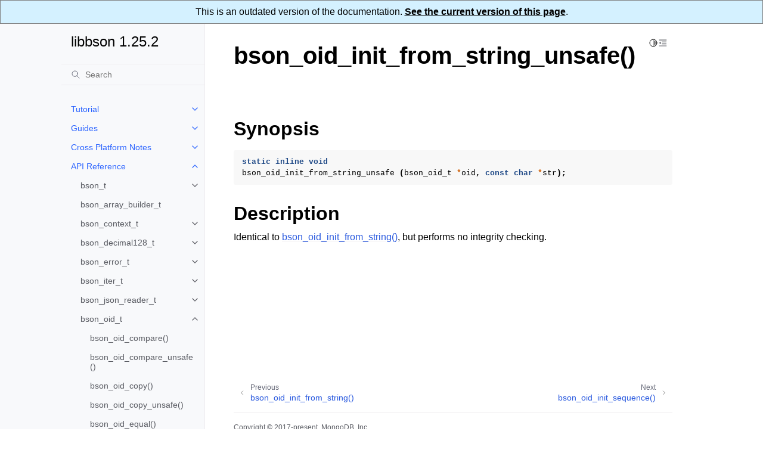

--- FILE ---
content_type: text/html; charset=utf-8
request_url: https://mongoc.org/libbson/1.25.2/bson_oid_init_from_string_unsafe.html
body_size: 6393
content:
<!doctype html>
<html class="no-js" lang="en" data-content_root="">
  <head><meta charset="utf-8"/>
    <meta name="viewport" content="width=device-width,initial-scale=1"/>
    <meta name="color-scheme" content="light dark"><meta name="viewport" content="width=device-width, initial-scale=1" />

<!-- Global site tag (gtag.js) - Google Analytics -->
<script async src="https://www.googletagmanager.com/gtag/js?id=UA-7301842-14"></script>
<script>
  window.dataLayer = window.dataLayer || [];
  function gtag(){dataLayer.push(arguments);}
  gtag('js', new Date());

  gtag('config', 'UA-7301842-14');
</script>
<link rel="canonical" href="https://www.mongoc.org/libbson/current/bson_oid_init_from_string_unsafe"/><link rel="search" title="Search" href="search.html" /><link rel="next" title="bson_oid_init_sequence()" href="bson_oid_init_sequence.html" /><link rel="prev" title="bson_oid_init_from_string()" href="bson_oid_init_from_string.html" />

    <!-- Generated with Sphinx 7.1.2 and Furo 2023.09.10 -->
        <title>bson_oid_init_from_string_unsafe() - libbson 1.25.2</title>
      <link rel="stylesheet" type="text/css" href="_static/pygments.css?v=a746c00c" />
    <link rel="stylesheet" type="text/css" href="_static/styles/furo.css?v=135e06be" />
    <link rel="stylesheet" type="text/css" href="_static/styles/furo-extensions.css?v=36a5483c" />
    
    


<style>
  body {
    --color-code-background: #f8f8f8;
  --color-code-foreground: black;
  
  }
  @media not print {
    body[data-theme="dark"] {
      --color-code-background: #202020;
  --color-code-foreground: #d0d0d0;
  
    }
    @media (prefers-color-scheme: dark) {
      body:not([data-theme="light"]) {
        --color-code-background: #202020;
  --color-code-foreground: #d0d0d0;
  
      }
    }
  }
</style></head>
  <body>
<div style="text-align: center; border: 1px solid gray; padding: 10px; background: #d4f1ff">
  This is an outdated version of the documentation.
  <a href="https://mongoc.org/libbson/current/bson_oid_init_from_string_unsafe.html"
     style="color: black; font-weight: bold; text-decoration: underline;">
    See the current version of this page</a>.
</div>
    
    <script>
      document.body.dataset.theme = localStorage.getItem("theme") || "auto";
    </script>
    

<svg xmlns="http://www.w3.org/2000/svg" style="display: none;">
  <symbol id="svg-toc" viewBox="0 0 24 24">
    <title>Contents</title>
    <svg stroke="currentColor" fill="currentColor" stroke-width="0" viewBox="0 0 1024 1024">
      <path d="M408 442h480c4.4 0 8-3.6 8-8v-56c0-4.4-3.6-8-8-8H408c-4.4 0-8 3.6-8 8v56c0 4.4 3.6 8 8 8zm-8 204c0 4.4 3.6 8 8 8h480c4.4 0 8-3.6 8-8v-56c0-4.4-3.6-8-8-8H408c-4.4 0-8 3.6-8 8v56zm504-486H120c-4.4 0-8 3.6-8 8v56c0 4.4 3.6 8 8 8h784c4.4 0 8-3.6 8-8v-56c0-4.4-3.6-8-8-8zm0 632H120c-4.4 0-8 3.6-8 8v56c0 4.4 3.6 8 8 8h784c4.4 0 8-3.6 8-8v-56c0-4.4-3.6-8-8-8zM115.4 518.9L271.7 642c5.8 4.6 14.4.5 14.4-6.9V388.9c0-7.4-8.5-11.5-14.4-6.9L115.4 505.1a8.74 8.74 0 0 0 0 13.8z"/>
    </svg>
  </symbol>
  <symbol id="svg-menu" viewBox="0 0 24 24">
    <title>Menu</title>
    <svg xmlns="http://www.w3.org/2000/svg" viewBox="0 0 24 24" fill="none" stroke="currentColor"
      stroke-width="2" stroke-linecap="round" stroke-linejoin="round" class="feather-menu">
      <line x1="3" y1="12" x2="21" y2="12"></line>
      <line x1="3" y1="6" x2="21" y2="6"></line>
      <line x1="3" y1="18" x2="21" y2="18"></line>
    </svg>
  </symbol>
  <symbol id="svg-arrow-right" viewBox="0 0 24 24">
    <title>Expand</title>
    <svg xmlns="http://www.w3.org/2000/svg" viewBox="0 0 24 24" fill="none" stroke="currentColor"
      stroke-width="2" stroke-linecap="round" stroke-linejoin="round" class="feather-chevron-right">
      <polyline points="9 18 15 12 9 6"></polyline>
    </svg>
  </symbol>
  <symbol id="svg-sun" viewBox="0 0 24 24">
    <title>Light mode</title>
    <svg xmlns="http://www.w3.org/2000/svg" viewBox="0 0 24 24" fill="none" stroke="currentColor"
      stroke-width="1.5" stroke-linecap="round" stroke-linejoin="round" class="feather-sun">
      <circle cx="12" cy="12" r="5"></circle>
      <line x1="12" y1="1" x2="12" y2="3"></line>
      <line x1="12" y1="21" x2="12" y2="23"></line>
      <line x1="4.22" y1="4.22" x2="5.64" y2="5.64"></line>
      <line x1="18.36" y1="18.36" x2="19.78" y2="19.78"></line>
      <line x1="1" y1="12" x2="3" y2="12"></line>
      <line x1="21" y1="12" x2="23" y2="12"></line>
      <line x1="4.22" y1="19.78" x2="5.64" y2="18.36"></line>
      <line x1="18.36" y1="5.64" x2="19.78" y2="4.22"></line>
    </svg>
  </symbol>
  <symbol id="svg-moon" viewBox="0 0 24 24">
    <title>Dark mode</title>
    <svg xmlns="http://www.w3.org/2000/svg" viewBox="0 0 24 24" fill="none" stroke="currentColor"
      stroke-width="1.5" stroke-linecap="round" stroke-linejoin="round" class="icon-tabler-moon">
      <path stroke="none" d="M0 0h24v24H0z" fill="none" />
      <path d="M12 3c.132 0 .263 0 .393 0a7.5 7.5 0 0 0 7.92 12.446a9 9 0 1 1 -8.313 -12.454z" />
    </svg>
  </symbol>
  <symbol id="svg-sun-half" viewBox="0 0 24 24">
    <title>Auto light/dark mode</title>
    <svg xmlns="http://www.w3.org/2000/svg" viewBox="0 0 24 24" fill="none" stroke="currentColor"
      stroke-width="1.5" stroke-linecap="round" stroke-linejoin="round" class="icon-tabler-shadow">
      <path stroke="none" d="M0 0h24v24H0z" fill="none"/>
      <circle cx="12" cy="12" r="9" />
      <path d="M13 12h5" />
      <path d="M13 15h4" />
      <path d="M13 18h1" />
      <path d="M13 9h4" />
      <path d="M13 6h1" />
    </svg>
  </symbol>
</svg>

<input type="checkbox" class="sidebar-toggle" name="__navigation" id="__navigation">
<input type="checkbox" class="sidebar-toggle" name="__toc" id="__toc">
<label class="overlay sidebar-overlay" for="__navigation">
  <div class="visually-hidden">Hide navigation sidebar</div>
</label>
<label class="overlay toc-overlay" for="__toc">
  <div class="visually-hidden">Hide table of contents sidebar</div>
</label>



<div class="page">
  <header class="mobile-header">
    <div class="header-left">
      <label class="nav-overlay-icon" for="__navigation">
        <div class="visually-hidden">Toggle site navigation sidebar</div>
        <i class="icon"><svg><use href="#svg-menu"></use></svg></i>
      </label>
    </div>
    <div class="header-center">
      <a href="index.html"><div class="brand">libbson 1.25.2</div></a>
    </div>
    <div class="header-right">
      <div class="theme-toggle-container theme-toggle-header">
        <button class="theme-toggle">
          <div class="visually-hidden">Toggle Light / Dark / Auto color theme</div>
          <svg class="theme-icon-when-auto"><use href="#svg-sun-half"></use></svg>
          <svg class="theme-icon-when-dark"><use href="#svg-moon"></use></svg>
          <svg class="theme-icon-when-light"><use href="#svg-sun"></use></svg>
        </button>
      </div>
      <label class="toc-overlay-icon toc-header-icon" for="__toc">
        <div class="visually-hidden">Toggle table of contents sidebar</div>
        <i class="icon"><svg><use href="#svg-toc"></use></svg></i>
      </label>
    </div>
  </header>
  <aside class="sidebar-drawer">
    <div class="sidebar-container">
      
      <div class="sidebar-sticky"><a class="sidebar-brand" href="index.html">
  
  
  <span class="sidebar-brand-text">libbson 1.25.2</span>
  
</a><form class="sidebar-search-container" method="get" action="search.html" role="search">
  <input class="sidebar-search" placeholder="Search" name="q" aria-label="Search">
  <input type="hidden" name="check_keywords" value="yes">
  <input type="hidden" name="area" value="default">
</form>
<div id="searchbox"></div><div class="sidebar-scroll"><div class="sidebar-tree">
  <ul>
<li class="toctree-l1 has-children"><a class="reference internal" href="tutorial.html">Tutorial</a><input class="toctree-checkbox" id="toctree-checkbox-1" name="toctree-checkbox-1" role="switch" type="checkbox"/><label for="toctree-checkbox-1"><div class="visually-hidden">Toggle navigation of Tutorial</div><i class="icon"><svg><use href="#svg-arrow-right"></use></svg></i></label><ul>
<li class="toctree-l2"><a class="reference internal" href="include-and-link.html">Using libbson In Your C Program</a></li>
<li class="toctree-l2"><a class="reference internal" href="creating.html">Creating a BSON Document</a></li>
<li class="toctree-l2"><a class="reference internal" href="errors.html">Handling Errors</a></li>
<li class="toctree-l2"><a class="reference internal" href="oid.html">ObjectIDs</a></li>
<li class="toctree-l2"><a class="reference internal" href="parsing.html">Parsing and Iterating BSON Documents</a></li>
<li class="toctree-l2"><a class="reference internal" href="utf8.html">UTF-8</a></li>
</ul>
</li>
</ul>
<ul>
<li class="toctree-l1 has-children"><a class="reference internal" href="guides.html">Guides</a><input class="toctree-checkbox" id="toctree-checkbox-2" name="toctree-checkbox-2" role="switch" type="checkbox"/><label for="toctree-checkbox-2"><div class="visually-hidden">Toggle navigation of Guides</div><i class="icon"><svg><use href="#svg-arrow-right"></use></svg></i></label><ul>
<li class="toctree-l2"><a class="reference internal" href="streaming-bson.html">Streaming BSON</a></li>
<li class="toctree-l2"><a class="reference internal" href="json.html">JSON</a></li>
</ul>
</li>
</ul>
<ul>
<li class="toctree-l1 has-children"><a class="reference internal" href="cross-platform-notes.html">Cross Platform Notes</a><input class="toctree-checkbox" id="toctree-checkbox-3" name="toctree-checkbox-3" role="switch" type="checkbox"/><label for="toctree-checkbox-3"><div class="visually-hidden">Toggle navigation of Cross Platform Notes</div><i class="icon"><svg><use href="#svg-arrow-right"></use></svg></i></label><ul>
<li class="toctree-l2"><a class="reference internal" href="endianness.html">Endianness</a></li>
<li class="toctree-l2"><a class="reference internal" href="threading.html">Threading</a></li>
</ul>
</li>
</ul>
<ul class="current">
<li class="toctree-l1 current has-children"><a class="reference internal" href="api.html">API Reference</a><input checked="" class="toctree-checkbox" id="toctree-checkbox-4" name="toctree-checkbox-4" role="switch" type="checkbox"/><label for="toctree-checkbox-4"><div class="visually-hidden">Toggle navigation of API Reference</div><i class="icon"><svg><use href="#svg-arrow-right"></use></svg></i></label><ul class="current">
<li class="toctree-l2 has-children"><a class="reference internal" href="bson_t.html">bson_t</a><input class="toctree-checkbox" id="toctree-checkbox-5" name="toctree-checkbox-5" role="switch" type="checkbox"/><label for="toctree-checkbox-5"><div class="visually-hidden">Toggle navigation of bson_t</div><i class="icon"><svg><use href="#svg-arrow-right"></use></svg></i></label><ul>
<li class="toctree-l3"><a class="reference internal" href="bson_append_array.html">bson_append_array()</a></li>
<li class="toctree-l3"><a class="reference internal" href="bson_append_array_begin.html">bson_append_array_begin()</a></li>
<li class="toctree-l3"><a class="reference internal" href="bson_append_array_end.html">bson_append_array_end()</a></li>
<li class="toctree-l3"><a class="reference internal" href="bson_append_binary.html">bson_append_binary()</a></li>
<li class="toctree-l3"><a class="reference internal" href="bson_append_bool.html">bson_append_bool()</a></li>
<li class="toctree-l3"><a class="reference internal" href="bson_append_code.html">bson_append_code()</a></li>
<li class="toctree-l3"><a class="reference internal" href="bson_append_code_with_scope.html">bson_append_code_with_scope()</a></li>
<li class="toctree-l3"><a class="reference internal" href="bson_append_date_time.html">bson_append_date_time()</a></li>
<li class="toctree-l3"><a class="reference internal" href="bson_append_dbpointer.html">bson_append_dbpointer()</a></li>
<li class="toctree-l3"><a class="reference internal" href="bson_append_decimal128.html">bson_append_decimal128()</a></li>
<li class="toctree-l3"><a class="reference internal" href="bson_append_document.html">bson_append_document()</a></li>
<li class="toctree-l3"><a class="reference internal" href="bson_append_document_begin.html">bson_append_document_begin()</a></li>
<li class="toctree-l3"><a class="reference internal" href="bson_append_document_end.html">bson_append_document_end()</a></li>
<li class="toctree-l3"><a class="reference internal" href="bson_append_double.html">bson_append_double()</a></li>
<li class="toctree-l3"><a class="reference internal" href="bson_append_int32.html">bson_append_int32()</a></li>
<li class="toctree-l3"><a class="reference internal" href="bson_append_int64.html">bson_append_int64()</a></li>
<li class="toctree-l3"><a class="reference internal" href="bson_append_iter.html">bson_append_iter()</a></li>
<li class="toctree-l3"><a class="reference internal" href="bson_append_maxkey.html">bson_append_maxkey()</a></li>
<li class="toctree-l3"><a class="reference internal" href="bson_append_minkey.html">bson_append_minkey()</a></li>
<li class="toctree-l3"><a class="reference internal" href="bson_append_now_utc.html">bson_append_now_utc()</a></li>
<li class="toctree-l3"><a class="reference internal" href="bson_append_null.html">bson_append_null()</a></li>
<li class="toctree-l3"><a class="reference internal" href="bson_append_oid.html">bson_append_oid()</a></li>
<li class="toctree-l3"><a class="reference internal" href="bson_append_regex.html">bson_append_regex()</a></li>
<li class="toctree-l3"><a class="reference internal" href="bson_append_regex_w_len.html">bson_append_regex_w_len()</a></li>
<li class="toctree-l3"><a class="reference internal" href="bson_append_symbol.html">bson_append_symbol()</a></li>
<li class="toctree-l3"><a class="reference internal" href="bson_append_time_t.html">bson_append_time_t()</a></li>
<li class="toctree-l3"><a class="reference internal" href="bson_append_timestamp.html">bson_append_timestamp()</a></li>
<li class="toctree-l3"><a class="reference internal" href="bson_append_timeval.html">bson_append_timeval()</a></li>
<li class="toctree-l3"><a class="reference internal" href="bson_append_undefined.html">bson_append_undefined()</a></li>
<li class="toctree-l3"><a class="reference internal" href="bson_append_utf8.html">bson_append_utf8()</a></li>
<li class="toctree-l3"><a class="reference internal" href="bson_append_value.html">bson_append_value()</a></li>
<li class="toctree-l3"><a class="reference internal" href="bson_array_as_canonical_extended_json.html">bson_array_as_canonical_extended_json()</a></li>
<li class="toctree-l3"><a class="reference internal" href="bson_array_as_json.html">bson_array_as_json()</a></li>
<li class="toctree-l3"><a class="reference internal" href="bson_array_as_relaxed_extended_json.html">bson_array_as_relaxed_extended_json()</a></li>
<li class="toctree-l3"><a class="reference internal" href="bson_as_canonical_extended_json.html">bson_as_canonical_extended_json()</a></li>
<li class="toctree-l3"><a class="reference internal" href="bson_as_json.html">bson_as_json()</a></li>
<li class="toctree-l3"><a class="reference internal" href="bson_as_json_with_opts.html">bson_as_json_with_opts()</a></li>
<li class="toctree-l3"><a class="reference internal" href="bson_as_relaxed_extended_json.html">bson_as_relaxed_extended_json()</a></li>
<li class="toctree-l3"><a class="reference internal" href="bson_compare.html">bson_compare()</a></li>
<li class="toctree-l3"><a class="reference internal" href="bson_concat.html">bson_concat()</a></li>
<li class="toctree-l3"><a class="reference internal" href="bson_copy.html">bson_copy()</a></li>
<li class="toctree-l3"><a class="reference internal" href="bson_copy_to.html">bson_copy_to()</a></li>
<li class="toctree-l3"><a class="reference internal" href="bson_copy_to_excluding.html">bson_copy_to_excluding()</a></li>
<li class="toctree-l3"><a class="reference internal" href="bson_copy_to_excluding_noinit.html">bson_copy_to_excluding_noinit()</a></li>
<li class="toctree-l3"><a class="reference internal" href="bson_copy_to_excluding_noinit_va.html">bson_copy_to_excluding_noinit_va()</a></li>
<li class="toctree-l3"><a class="reference internal" href="bson_count_keys.html">bson_count_keys()</a></li>
<li class="toctree-l3"><a class="reference internal" href="bson_destroy.html">bson_destroy()</a></li>
<li class="toctree-l3"><a class="reference internal" href="bson_destroy_with_steal.html">bson_destroy_with_steal()</a></li>
<li class="toctree-l3"><a class="reference internal" href="bson_equal.html">bson_equal()</a></li>
<li class="toctree-l3"><a class="reference internal" href="bson_get_data.html">bson_get_data()</a></li>
<li class="toctree-l3"><a class="reference internal" href="bson_has_field.html">bson_has_field()</a></li>
<li class="toctree-l3"><a class="reference internal" href="bson_init.html">bson_init()</a></li>
<li class="toctree-l3"><a class="reference internal" href="bson_init_from_json.html">bson_init_from_json()</a></li>
<li class="toctree-l3"><a class="reference internal" href="bson_init_static.html">bson_init_static()</a></li>
<li class="toctree-l3"><a class="reference internal" href="bson_json_mode_t.html">bson_json_mode_t</a></li>
<li class="toctree-l3 has-children"><a class="reference internal" href="bson_json_opts_t.html">bson_json_opts_t</a><input class="toctree-checkbox" id="toctree-checkbox-6" name="toctree-checkbox-6" role="switch" type="checkbox"/><label for="toctree-checkbox-6"><div class="visually-hidden">Toggle navigation of bson_json_opts_t</div><i class="icon"><svg><use href="#svg-arrow-right"></use></svg></i></label><ul>
<li class="toctree-l4"><a class="reference internal" href="bson_json_opts_new.html">bson_json_opts_new()</a></li>
<li class="toctree-l4"><a class="reference internal" href="bson_json_opts_destroy.html">bson_json_opts_destroy()</a></li>
<li class="toctree-l4"><a class="reference internal" href="bson_json_opts_set_outermost_array.html">bson_json_opts_set_outermost_array()</a></li>
</ul>
</li>
<li class="toctree-l3"><a class="reference internal" href="bson_new.html">bson_new()</a></li>
<li class="toctree-l3"><a class="reference internal" href="bson_new_from_buffer.html">bson_new_from_buffer()</a></li>
<li class="toctree-l3"><a class="reference internal" href="bson_new_from_data.html">bson_new_from_data()</a></li>
<li class="toctree-l3"><a class="reference internal" href="bson_new_from_json.html">bson_new_from_json()</a></li>
<li class="toctree-l3"><a class="reference internal" href="bson_reinit.html">bson_reinit()</a></li>
<li class="toctree-l3"><a class="reference internal" href="bson_reserve_buffer.html">bson_reserve_buffer()</a></li>
<li class="toctree-l3"><a class="reference internal" href="bson_sized_new.html">bson_sized_new()</a></li>
<li class="toctree-l3"><a class="reference internal" href="bson_steal.html">bson_steal()</a></li>
<li class="toctree-l3"><a class="reference internal" href="bson_validate.html">bson_validate()</a></li>
<li class="toctree-l3"><a class="reference internal" href="bson_validate_with_error.html">bson_validate_with_error()</a></li>
</ul>
</li>
<li class="toctree-l2"><a class="reference internal" href="bson_array_builder_t.html">bson_array_builder_t</a></li>
<li class="toctree-l2 has-children"><a class="reference internal" href="bson_context_t.html">bson_context_t</a><input class="toctree-checkbox" id="toctree-checkbox-7" name="toctree-checkbox-7" role="switch" type="checkbox"/><label for="toctree-checkbox-7"><div class="visually-hidden">Toggle navigation of bson_context_t</div><i class="icon"><svg><use href="#svg-arrow-right"></use></svg></i></label><ul>
<li class="toctree-l3"><a class="reference internal" href="bson_context_destroy.html">bson_context_destroy()</a></li>
<li class="toctree-l3"><a class="reference internal" href="bson_context_get_default.html">bson_context_get_default()</a></li>
<li class="toctree-l3"><a class="reference internal" href="bson_context_new.html">bson_context_new()</a></li>
</ul>
</li>
<li class="toctree-l2 has-children"><a class="reference internal" href="bson_decimal128_t.html">bson_decimal128_t</a><input class="toctree-checkbox" id="toctree-checkbox-8" name="toctree-checkbox-8" role="switch" type="checkbox"/><label for="toctree-checkbox-8"><div class="visually-hidden">Toggle navigation of bson_decimal128_t</div><i class="icon"><svg><use href="#svg-arrow-right"></use></svg></i></label><ul>
<li class="toctree-l3"><a class="reference internal" href="bson_decimal128_from_string.html">bson_decimal128_from_string()</a></li>
<li class="toctree-l3"><a class="reference internal" href="bson_decimal128_from_string_w_len.html">bson_decimal128_from_string_w_len()</a></li>
<li class="toctree-l3"><a class="reference internal" href="bson_decimal128_to_string.html">bson_decimal128_to_string()</a></li>
</ul>
</li>
<li class="toctree-l2 has-children"><a class="reference internal" href="bson_error_t.html">bson_error_t</a><input class="toctree-checkbox" id="toctree-checkbox-9" name="toctree-checkbox-9" role="switch" type="checkbox"/><label for="toctree-checkbox-9"><div class="visually-hidden">Toggle navigation of bson_error_t</div><i class="icon"><svg><use href="#svg-arrow-right"></use></svg></i></label><ul>
<li class="toctree-l3"><a class="reference internal" href="bson_set_error.html">bson_set_error()</a></li>
<li class="toctree-l3"><a class="reference internal" href="bson_strerror_r.html">bson_strerror_r()</a></li>
</ul>
</li>
<li class="toctree-l2 has-children"><a class="reference internal" href="bson_iter_t.html">bson_iter_t</a><input class="toctree-checkbox" id="toctree-checkbox-10" name="toctree-checkbox-10" role="switch" type="checkbox"/><label for="toctree-checkbox-10"><div class="visually-hidden">Toggle navigation of bson_iter_t</div><i class="icon"><svg><use href="#svg-arrow-right"></use></svg></i></label><ul>
<li class="toctree-l3"><a class="reference internal" href="bson_iter_array.html">bson_iter_array()</a></li>
<li class="toctree-l3"><a class="reference internal" href="bson_iter_as_bool.html">bson_iter_as_bool()</a></li>
<li class="toctree-l3"><a class="reference internal" href="bson_iter_as_double.html">bson_iter_as_double()</a></li>
<li class="toctree-l3"><a class="reference internal" href="bson_iter_as_int64.html">bson_iter_as_int64()</a></li>
<li class="toctree-l3"><a class="reference internal" href="bson_iter_binary.html">bson_iter_binary()</a></li>
<li class="toctree-l3"><a class="reference internal" href="bson_iter_bool.html">bson_iter_bool()</a></li>
<li class="toctree-l3"><a class="reference internal" href="bson_iter_code.html">bson_iter_code()</a></li>
<li class="toctree-l3"><a class="reference internal" href="bson_iter_codewscope.html">bson_iter_codewscope()</a></li>
<li class="toctree-l3"><a class="reference internal" href="bson_iter_date_time.html">bson_iter_date_time()</a></li>
<li class="toctree-l3"><a class="reference internal" href="bson_iter_dbpointer.html">bson_iter_dbpointer()</a></li>
<li class="toctree-l3"><a class="reference internal" href="bson_iter_decimal128.html">bson_iter_decimal128()</a></li>
<li class="toctree-l3"><a class="reference internal" href="bson_iter_document.html">bson_iter_document()</a></li>
<li class="toctree-l3"><a class="reference internal" href="bson_iter_double.html">bson_iter_double()</a></li>
<li class="toctree-l3"><a class="reference internal" href="bson_iter_dup_utf8.html">bson_iter_dup_utf8()</a></li>
<li class="toctree-l3"><a class="reference internal" href="bson_iter_find.html">bson_iter_find()</a></li>
<li class="toctree-l3"><a class="reference internal" href="bson_iter_find_case.html">bson_iter_find_case()</a></li>
<li class="toctree-l3"><a class="reference internal" href="bson_iter_find_descendant.html">bson_iter_find_descendant()</a></li>
<li class="toctree-l3"><a class="reference internal" href="bson_iter_find_w_len.html">bson_iter_find_w_len()</a></li>
<li class="toctree-l3"><a class="reference internal" href="bson_iter_init.html">bson_iter_init()</a></li>
<li class="toctree-l3"><a class="reference internal" href="bson_iter_init_find.html">bson_iter_init_find()</a></li>
<li class="toctree-l3"><a class="reference internal" href="bson_iter_init_find_case.html">bson_iter_init_find_case()</a></li>
<li class="toctree-l3"><a class="reference internal" href="bson_iter_init_find_w_len.html">bson_iter_init_find_w_len()</a></li>
<li class="toctree-l3"><a class="reference internal" href="bson_iter_init_from_data.html">bson_iter_init_from_data()</a></li>
<li class="toctree-l3"><a class="reference internal" href="bson_iter_init_from_data_at_offset.html">bson_iter_init_from_data_at_offset()</a></li>
<li class="toctree-l3"><a class="reference internal" href="bson_iter_int32.html">bson_iter_int32()</a></li>
<li class="toctree-l3"><a class="reference internal" href="bson_iter_int64.html">bson_iter_int64()</a></li>
<li class="toctree-l3"><a class="reference internal" href="bson_iter_key.html">bson_iter_key()</a></li>
<li class="toctree-l3"><a class="reference internal" href="bson_iter_key_len.html">bson_iter_key_len()</a></li>
<li class="toctree-l3"><a class="reference internal" href="bson_iter_next.html">bson_iter_next()</a></li>
<li class="toctree-l3"><a class="reference internal" href="bson_iter_offset.html">bson_iter_offset()</a></li>
<li class="toctree-l3"><a class="reference internal" href="bson_iter_oid.html">bson_iter_oid()</a></li>
<li class="toctree-l3"><a class="reference internal" href="bson_iter_overwrite_bool.html">bson_iter_overwrite_bool()</a></li>
<li class="toctree-l3"><a class="reference internal" href="bson_iter_overwrite_date_time.html">bson_iter_overwrite_date_time()</a></li>
<li class="toctree-l3"><a class="reference internal" href="bson_iter_overwrite_decimal128.html">bson_iter_overwrite_decimal128()</a></li>
<li class="toctree-l3"><a class="reference internal" href="bson_iter_overwrite_double.html">bson_iter_overwrite_double()</a></li>
<li class="toctree-l3"><a class="reference internal" href="bson_iter_overwrite_int32.html">bson_iter_overwrite_int32()</a></li>
<li class="toctree-l3"><a class="reference internal" href="bson_iter_overwrite_int64.html">bson_iter_overwrite_int64()</a></li>
<li class="toctree-l3"><a class="reference internal" href="bson_iter_overwrite_oid.html">bson_iter_overwrite_oid()</a></li>
<li class="toctree-l3"><a class="reference internal" href="bson_iter_overwrite_timestamp.html">bson_iter_overwrite_timestamp()</a></li>
<li class="toctree-l3"><a class="reference internal" href="bson_iter_recurse.html">bson_iter_recurse()</a></li>
<li class="toctree-l3"><a class="reference internal" href="bson_iter_regex.html">bson_iter_regex()</a></li>
<li class="toctree-l3"><a class="reference internal" href="bson_iter_symbol.html">bson_iter_symbol()</a></li>
<li class="toctree-l3"><a class="reference internal" href="bson_iter_time_t.html">bson_iter_time_t()</a></li>
<li class="toctree-l3"><a class="reference internal" href="bson_iter_timestamp.html">bson_iter_timestamp()</a></li>
<li class="toctree-l3"><a class="reference internal" href="bson_iter_timeval.html">bson_iter_timeval()</a></li>
<li class="toctree-l3"><a class="reference internal" href="bson_iter_type.html">bson_iter_type()</a></li>
<li class="toctree-l3"><a class="reference internal" href="bson_iter_utf8.html">bson_iter_utf8()</a></li>
<li class="toctree-l3"><a class="reference internal" href="bson_iter_value.html">bson_iter_value()</a></li>
<li class="toctree-l3"><a class="reference internal" href="bson_iter_visit_all.html">bson_iter_visit_all()</a></li>
</ul>
</li>
<li class="toctree-l2 has-children"><a class="reference internal" href="bson_json_reader_t.html">bson_json_reader_t</a><input class="toctree-checkbox" id="toctree-checkbox-11" name="toctree-checkbox-11" role="switch" type="checkbox"/><label for="toctree-checkbox-11"><div class="visually-hidden">Toggle navigation of bson_json_reader_t</div><i class="icon"><svg><use href="#svg-arrow-right"></use></svg></i></label><ul>
<li class="toctree-l3"><a class="reference internal" href="bson_json_data_reader_ingest.html">bson_json_data_reader_ingest()</a></li>
<li class="toctree-l3"><a class="reference internal" href="bson_json_data_reader_new.html">bson_json_data_reader_new()</a></li>
<li class="toctree-l3"><a class="reference internal" href="bson_json_reader_destroy.html">bson_json_reader_destroy()</a></li>
<li class="toctree-l3"><a class="reference internal" href="bson_json_reader_new.html">bson_json_reader_new()</a></li>
<li class="toctree-l3"><a class="reference internal" href="bson_json_reader_new_from_fd.html">bson_json_reader_new_from_fd()</a></li>
<li class="toctree-l3"><a class="reference internal" href="bson_json_reader_new_from_file.html">bson_json_reader_new_from_file()</a></li>
<li class="toctree-l3"><a class="reference internal" href="bson_json_reader_read.html">bson_json_reader_read()</a></li>
</ul>
</li>
<li class="toctree-l2 current has-children"><a class="reference internal" href="bson_oid_t.html">bson_oid_t</a><input checked="" class="toctree-checkbox" id="toctree-checkbox-12" name="toctree-checkbox-12" role="switch" type="checkbox"/><label for="toctree-checkbox-12"><div class="visually-hidden">Toggle navigation of bson_oid_t</div><i class="icon"><svg><use href="#svg-arrow-right"></use></svg></i></label><ul class="current">
<li class="toctree-l3"><a class="reference internal" href="bson_oid_compare.html">bson_oid_compare()</a></li>
<li class="toctree-l3"><a class="reference internal" href="bson_oid_compare_unsafe.html">bson_oid_compare_unsafe()</a></li>
<li class="toctree-l3"><a class="reference internal" href="bson_oid_copy.html">bson_oid_copy()</a></li>
<li class="toctree-l3"><a class="reference internal" href="bson_oid_copy_unsafe.html">bson_oid_copy_unsafe()</a></li>
<li class="toctree-l3"><a class="reference internal" href="bson_oid_equal.html">bson_oid_equal()</a></li>
<li class="toctree-l3"><a class="reference internal" href="bson_oid_equal_unsafe.html">bson_oid_equal_unsafe()</a></li>
<li class="toctree-l3"><a class="reference internal" href="bson_oid_get_time_t.html">bson_oid_get_time_t()</a></li>
<li class="toctree-l3"><a class="reference internal" href="bson_oid_get_time_t_unsafe.html">bson_oid_get_time_t_unsafe()</a></li>
<li class="toctree-l3"><a class="reference internal" href="bson_oid_hash.html">bson_oid_hash()</a></li>
<li class="toctree-l3"><a class="reference internal" href="bson_oid_hash_unsafe.html">bson_oid_hash_unsafe()</a></li>
<li class="toctree-l3"><a class="reference internal" href="bson_oid_init.html">bson_oid_init()</a></li>
<li class="toctree-l3"><a class="reference internal" href="bson_oid_init_from_data.html">bson_oid_init_from_data()</a></li>
<li class="toctree-l3"><a class="reference internal" href="bson_oid_init_from_string.html">bson_oid_init_from_string()</a></li>
<li class="toctree-l3 current current-page"><a class="current reference internal" href="#">bson_oid_init_from_string_unsafe()</a></li>
<li class="toctree-l3"><a class="reference internal" href="bson_oid_init_sequence.html">bson_oid_init_sequence()</a></li>
<li class="toctree-l3"><a class="reference internal" href="bson_oid_is_valid.html">bson_oid_is_valid()</a></li>
<li class="toctree-l3"><a class="reference internal" href="bson_oid_to_string.html">bson_oid_to_string()</a></li>
</ul>
</li>
<li class="toctree-l2 has-children"><a class="reference internal" href="bson_reader_t.html">bson_reader_t</a><input class="toctree-checkbox" id="toctree-checkbox-13" name="toctree-checkbox-13" role="switch" type="checkbox"/><label for="toctree-checkbox-13"><div class="visually-hidden">Toggle navigation of bson_reader_t</div><i class="icon"><svg><use href="#svg-arrow-right"></use></svg></i></label><ul>
<li class="toctree-l3"><a class="reference internal" href="bson_reader_destroy.html">bson_reader_destroy()</a></li>
<li class="toctree-l3"><a class="reference internal" href="bson_reader_destroy_func_t.html">bson_reader_destroy_func_t</a></li>
<li class="toctree-l3"><a class="reference internal" href="bson_reader_new_from_data.html">bson_reader_new_from_data()</a></li>
<li class="toctree-l3"><a class="reference internal" href="bson_reader_new_from_fd.html">bson_reader_new_from_fd()</a></li>
<li class="toctree-l3"><a class="reference internal" href="bson_reader_new_from_file.html">bson_reader_new_from_file()</a></li>
<li class="toctree-l3"><a class="reference internal" href="bson_reader_new_from_handle.html">bson_reader_new_from_handle()</a></li>
<li class="toctree-l3"><a class="reference internal" href="bson_reader_read.html">bson_reader_read()</a></li>
<li class="toctree-l3"><a class="reference internal" href="bson_reader_read_func_t.html">bson_reader_read_func_t</a></li>
<li class="toctree-l3"><a class="reference internal" href="bson_reader_reset.html">bson_reader_reset()</a></li>
<li class="toctree-l3"><a class="reference internal" href="bson_reader_set_destroy_func.html">bson_reader_set_destroy_func()</a></li>
<li class="toctree-l3"><a class="reference internal" href="bson_reader_set_read_func.html">bson_reader_set_read_func()</a></li>
<li class="toctree-l3"><a class="reference internal" href="bson_reader_tell.html">bson_reader_tell()</a></li>
</ul>
</li>
<li class="toctree-l2 has-children"><a class="reference internal" href="character_and_string_routines.html">Character and String Routines</a><input class="toctree-checkbox" id="toctree-checkbox-14" name="toctree-checkbox-14" role="switch" type="checkbox"/><label for="toctree-checkbox-14"><div class="visually-hidden">Toggle navigation of Character and String Routines</div><i class="icon"><svg><use href="#svg-arrow-right"></use></svg></i></label><ul>
<li class="toctree-l3"><a class="reference internal" href="bson_ascii_strtoll.html">bson_ascii_strtoll()</a></li>
<li class="toctree-l3"><a class="reference internal" href="bson_isspace.html">bson_isspace()</a></li>
<li class="toctree-l3"><a class="reference internal" href="bson_snprintf.html">bson_snprintf()</a></li>
<li class="toctree-l3"><a class="reference internal" href="bson_strcasecmp.html">bson_strcasecmp()</a></li>
<li class="toctree-l3"><a class="reference internal" href="bson_strdup.html">bson_strdup()</a></li>
<li class="toctree-l3"><a class="reference internal" href="bson_strdup_printf.html">bson_strdup_printf()</a></li>
<li class="toctree-l3"><a class="reference internal" href="bson_strdupv_printf.html">bson_strdupv_printf()</a></li>
<li class="toctree-l3"><a class="reference internal" href="bson_strfreev.html">bson_strfreev()</a></li>
<li class="toctree-l3"><a class="reference internal" href="bson_strncpy.html">bson_strncpy()</a></li>
<li class="toctree-l3"><a class="reference internal" href="bson_strndup.html">bson_strndup()</a></li>
<li class="toctree-l3"><a class="reference internal" href="bson_strnlen.html">bson_strnlen()</a></li>
<li class="toctree-l3"><a class="reference internal" href="bson_uint32_to_string.html">bson_uint32_to_string()</a></li>
<li class="toctree-l3"><a class="reference internal" href="bson_utf8_escape_for_json.html">bson_utf8_escape_for_json()</a></li>
<li class="toctree-l3"><a class="reference internal" href="bson_utf8_from_unichar.html">bson_utf8_from_unichar()</a></li>
<li class="toctree-l3"><a class="reference internal" href="bson_utf8_get_char.html">bson_utf8_get_char()</a></li>
<li class="toctree-l3"><a class="reference internal" href="bson_utf8_next_char.html">bson_utf8_next_char()</a></li>
<li class="toctree-l3"><a class="reference internal" href="bson_utf8_validate.html">bson_utf8_validate()</a></li>
<li class="toctree-l3"><a class="reference internal" href="bson_vsnprintf.html">bson_vsnprintf()</a></li>
</ul>
</li>
<li class="toctree-l2 has-children"><a class="reference internal" href="bson_string_t.html">bson_string_t</a><input class="toctree-checkbox" id="toctree-checkbox-15" name="toctree-checkbox-15" role="switch" type="checkbox"/><label for="toctree-checkbox-15"><div class="visually-hidden">Toggle navigation of bson_string_t</div><i class="icon"><svg><use href="#svg-arrow-right"></use></svg></i></label><ul>
<li class="toctree-l3"><a class="reference internal" href="bson_string_append.html">bson_string_append()</a></li>
<li class="toctree-l3"><a class="reference internal" href="bson_string_append_c.html">bson_string_append_c()</a></li>
<li class="toctree-l3"><a class="reference internal" href="bson_string_append_printf.html">bson_string_append_printf()</a></li>
<li class="toctree-l3"><a class="reference internal" href="bson_string_append_unichar.html">bson_string_append_unichar()</a></li>
<li class="toctree-l3"><a class="reference internal" href="bson_string_free.html">bson_string_free()</a></li>
<li class="toctree-l3"><a class="reference internal" href="bson_string_new.html">bson_string_new()</a></li>
<li class="toctree-l3"><a class="reference internal" href="bson_string_truncate.html">bson_string_truncate()</a></li>
</ul>
</li>
<li class="toctree-l2 has-children"><a class="reference internal" href="bson_subtype_t.html">bson_subtype_t</a><input class="toctree-checkbox" id="toctree-checkbox-16" name="toctree-checkbox-16" role="switch" type="checkbox"/><label for="toctree-checkbox-16"><div class="visually-hidden">Toggle navigation of bson_subtype_t</div><i class="icon"><svg><use href="#svg-arrow-right"></use></svg></i></label><ul class="simple">
</ul>
</li>
<li class="toctree-l2 has-children"><a class="reference internal" href="bson_type_t.html">bson_type_t</a><input class="toctree-checkbox" id="toctree-checkbox-17" name="toctree-checkbox-17" role="switch" type="checkbox"/><label for="toctree-checkbox-17"><div class="visually-hidden">Toggle navigation of bson_type_t</div><i class="icon"><svg><use href="#svg-arrow-right"></use></svg></i></label><ul class="simple">
</ul>
</li>
<li class="toctree-l2 has-children"><a class="reference internal" href="bson_unichar_t.html">bson_unichar_t</a><input class="toctree-checkbox" id="toctree-checkbox-18" name="toctree-checkbox-18" role="switch" type="checkbox"/><label for="toctree-checkbox-18"><div class="visually-hidden">Toggle navigation of bson_unichar_t</div><i class="icon"><svg><use href="#svg-arrow-right"></use></svg></i></label><ul class="simple">
</ul>
</li>
<li class="toctree-l2 has-children"><a class="reference internal" href="bson_value_t.html">bson_value_t</a><input class="toctree-checkbox" id="toctree-checkbox-19" name="toctree-checkbox-19" role="switch" type="checkbox"/><label for="toctree-checkbox-19"><div class="visually-hidden">Toggle navigation of bson_value_t</div><i class="icon"><svg><use href="#svg-arrow-right"></use></svg></i></label><ul>
<li class="toctree-l3"><a class="reference internal" href="bson_value_copy.html">bson_value_copy()</a></li>
<li class="toctree-l3"><a class="reference internal" href="bson_value_destroy.html">bson_value_destroy()</a></li>
</ul>
</li>
<li class="toctree-l2 has-children"><a class="reference internal" href="bson_visitor_t.html">bson_visitor_t</a><input class="toctree-checkbox" id="toctree-checkbox-20" name="toctree-checkbox-20" role="switch" type="checkbox"/><label for="toctree-checkbox-20"><div class="visually-hidden">Toggle navigation of bson_visitor_t</div><i class="icon"><svg><use href="#svg-arrow-right"></use></svg></i></label><ul class="simple">
</ul>
</li>
<li class="toctree-l2 has-children"><a class="reference internal" href="bson_writer_t.html">bson_writer_t</a><input class="toctree-checkbox" id="toctree-checkbox-21" name="toctree-checkbox-21" role="switch" type="checkbox"/><label for="toctree-checkbox-21"><div class="visually-hidden">Toggle navigation of bson_writer_t</div><i class="icon"><svg><use href="#svg-arrow-right"></use></svg></i></label><ul>
<li class="toctree-l3"><a class="reference internal" href="bson_writer_begin.html">bson_writer_begin()</a></li>
<li class="toctree-l3"><a class="reference internal" href="bson_writer_destroy.html">bson_writer_destroy()</a></li>
<li class="toctree-l3"><a class="reference internal" href="bson_writer_end.html">bson_writer_end()</a></li>
<li class="toctree-l3"><a class="reference internal" href="bson_writer_get_length.html">bson_writer_get_length()</a></li>
<li class="toctree-l3"><a class="reference internal" href="bson_writer_new.html">bson_writer_new()</a></li>
<li class="toctree-l3"><a class="reference internal" href="bson_writer_rollback.html">bson_writer_rollback()</a></li>
</ul>
</li>
<li class="toctree-l2 has-children"><a class="reference internal" href="bson_get_monotonic_time.html">System Clock</a><input class="toctree-checkbox" id="toctree-checkbox-22" name="toctree-checkbox-22" role="switch" type="checkbox"/><label for="toctree-checkbox-22"><div class="visually-hidden">Toggle navigation of System Clock</div><i class="icon"><svg><use href="#svg-arrow-right"></use></svg></i></label><ul class="simple">
</ul>
</li>
<li class="toctree-l2 has-children"><a class="reference internal" href="bson_memory.html">Memory Management</a><input class="toctree-checkbox" id="toctree-checkbox-23" name="toctree-checkbox-23" role="switch" type="checkbox"/><label for="toctree-checkbox-23"><div class="visually-hidden">Toggle navigation of Memory Management</div><i class="icon"><svg><use href="#svg-arrow-right"></use></svg></i></label><ul>
<li class="toctree-l3"><a class="reference internal" href="bson_free.html">bson_free()</a></li>
<li class="toctree-l3"><a class="reference internal" href="bson_malloc.html">bson_malloc()</a></li>
<li class="toctree-l3"><a class="reference internal" href="bson_malloc0.html">bson_malloc0()</a></li>
<li class="toctree-l3"><a class="reference internal" href="bson_aligned_alloc.html">bson_aligned_alloc()</a></li>
<li class="toctree-l3"><a class="reference internal" href="bson_aligned_alloc0.html">bson_aligned_alloc0()</a></li>
<li class="toctree-l3"><a class="reference internal" href="bson_mem_restore_vtable.html">bson_mem_restore_vtable()</a></li>
<li class="toctree-l3"><a class="reference internal" href="bson_mem_set_vtable.html">bson_mem_set_vtable()</a></li>
<li class="toctree-l3"><a class="reference internal" href="bson_realloc.html">bson_realloc()</a></li>
<li class="toctree-l3"><a class="reference internal" href="bson_realloc_ctx.html">bson_realloc_ctx()</a></li>
<li class="toctree-l3"><a class="reference internal" href="bson_realloc_func.html">bson_realloc_func</a></li>
<li class="toctree-l3"><a class="reference internal" href="bson_zero_free.html">bson_zero_free()</a></li>
</ul>
</li>
<li class="toctree-l2 has-children"><a class="reference internal" href="version.html">Libbson Versioning</a><input class="toctree-checkbox" id="toctree-checkbox-24" name="toctree-checkbox-24" role="switch" type="checkbox"/><label for="toctree-checkbox-24"><div class="visually-hidden">Toggle navigation of Libbson Versioning</div><i class="icon"><svg><use href="#svg-arrow-right"></use></svg></i></label><ul>
<li class="toctree-l3"><a class="reference internal" href="bson_check_version.html">bson_check_version()</a></li>
<li class="toctree-l3"><a class="reference internal" href="bson_get_major_version.html">bson_get_major_version()</a></li>
<li class="toctree-l3"><a class="reference internal" href="bson_get_micro_version.html">bson_get_micro_version()</a></li>
<li class="toctree-l3"><a class="reference internal" href="bson_get_minor_version.html">bson_get_minor_version()</a></li>
<li class="toctree-l3"><a class="reference internal" href="bson_get_version.html">bson_get_version()</a></li>
</ul>
</li>
</ul>
</li>
</ul>

</div>
</div>

      </div>
      
    </div>
  </aside>
  <div class="main">
    <div class="content">
      <div class="article-container">
        <a href="#" class="back-to-top muted-link">
          <svg xmlns="http://www.w3.org/2000/svg" viewBox="0 0 24 24">
            <path d="M13 20h-2V8l-5.5 5.5-1.42-1.42L12 4.16l7.92 7.92-1.42 1.42L13 8v12z"></path>
          </svg>
          <span>Back to top</span>
        </a>
        <div class="content-icon-container">
          
<div class="theme-toggle-container theme-toggle-content">
            <button class="theme-toggle">
              <div class="visually-hidden">Toggle Light / Dark / Auto color theme</div>
              <svg class="theme-icon-when-auto"><use href="#svg-sun-half"></use></svg>
              <svg class="theme-icon-when-dark"><use href="#svg-moon"></use></svg>
              <svg class="theme-icon-when-light"><use href="#svg-sun"></use></svg>
            </button>
          </div>
          <label class="toc-overlay-icon toc-content-icon" for="__toc">
            <div class="visually-hidden">Toggle table of contents sidebar</div>
            <i class="icon"><svg><use href="#svg-toc"></use></svg></i>
          </label>
        </div>
        <article role="main">
          <section id="bson-oid-init-from-string-unsafe">
<h1>bson_oid_init_from_string_unsafe()<a class="headerlink" href="#bson-oid-init-from-string-unsafe" title="Permalink to this heading">#</a></h1>
<section id="synopsis">
<h2>Synopsis<a class="headerlink" href="#synopsis" title="Permalink to this heading">#</a></h2>
<div class="highlight-c notranslate"><div class="highlight"><pre><span></span><span class="k">static</span><span class="w"> </span><span class="kr">inline</span><span class="w"> </span><span class="kt">void</span>
<span class="nf">bson_oid_init_from_string_unsafe</span><span class="w"> </span><span class="p">(</span><span class="n">bson_oid_t</span><span class="w"> </span><span class="o">*</span><span class="n">oid</span><span class="p">,</span><span class="w"> </span><span class="k">const</span><span class="w"> </span><span class="kt">char</span><span class="w"> </span><span class="o">*</span><span class="n">str</span><span class="p">);</span>
</pre></div>
</div>
</section>
<section id="description">
<h2>Description<a class="headerlink" href="#description" title="Permalink to this heading">#</a></h2>
<p>Identical to <a class="symbol reference internal" href="bson_oid_init_from_string.html"><span class="doc">bson_oid_init_from_string()</span></a>, but performs no integrity checking.</p>
</section>
</section>

        </article>
      </div>
      <footer>
        
        <div class="related-pages">
          <a class="next-page" href="bson_oid_init_sequence.html">
              <div class="page-info">
                <div class="context">
                  <span>Next</span>
                </div>
                <div class="title">bson_oid_init_sequence()</div>
              </div>
              <svg class="furo-related-icon"><use href="#svg-arrow-right"></use></svg>
            </a>
          <a class="prev-page" href="bson_oid_init_from_string.html">
              <svg class="furo-related-icon"><use href="#svg-arrow-right"></use></svg>
              <div class="page-info">
                <div class="context">
                  <span>Previous</span>
                </div>
                
                <div class="title">bson_oid_init_from_string()</div>
                
              </div>
            </a>
        </div>
        <div class="bottom-of-page">
          <div class="left-details">
            <div class="copyright">
                Copyright &#169; 2017-present, MongoDB, Inc
            </div>
            Made with <a href="https://www.sphinx-doc.org/">Sphinx</a> and <a class="muted-link" href="https://pradyunsg.me">@pradyunsg</a>'s
            
            <a href="https://github.com/pradyunsg/furo">Furo</a>
            
          </div>
          <div class="right-details">
            
          </div>
        </div>
        
      </footer>
    </div>
    <aside class="toc-drawer">
      
      
      <div class="toc-sticky toc-scroll">
        <div class="toc-title-container">
          <span class="toc-title">
            On this page
          </span>
        </div>
        <div class="toc-tree-container">
          <div class="toc-tree">
            <ul>
<li><a class="reference internal" href="#">bson_oid_init_from_string_unsafe()</a><ul>
<li><a class="reference internal" href="#synopsis">Synopsis</a></li>
<li><a class="reference internal" href="#description">Description</a></li>
</ul>
</li>
</ul>

          </div>
        </div>
      </div>
      
      
    </aside>
  </div>
</div><script data-url_root="./" id="documentation_options" src="_static/documentation_options.js?v=16ad857a"></script>
    <script src="_static/doctools.js?v=888ff710"></script>
    <script src="_static/sphinx_highlight.js?v=4825356b"></script>
    <script src="_static/scripts/furo.js?v=32e29ea5"></script>
    </body>
</html>